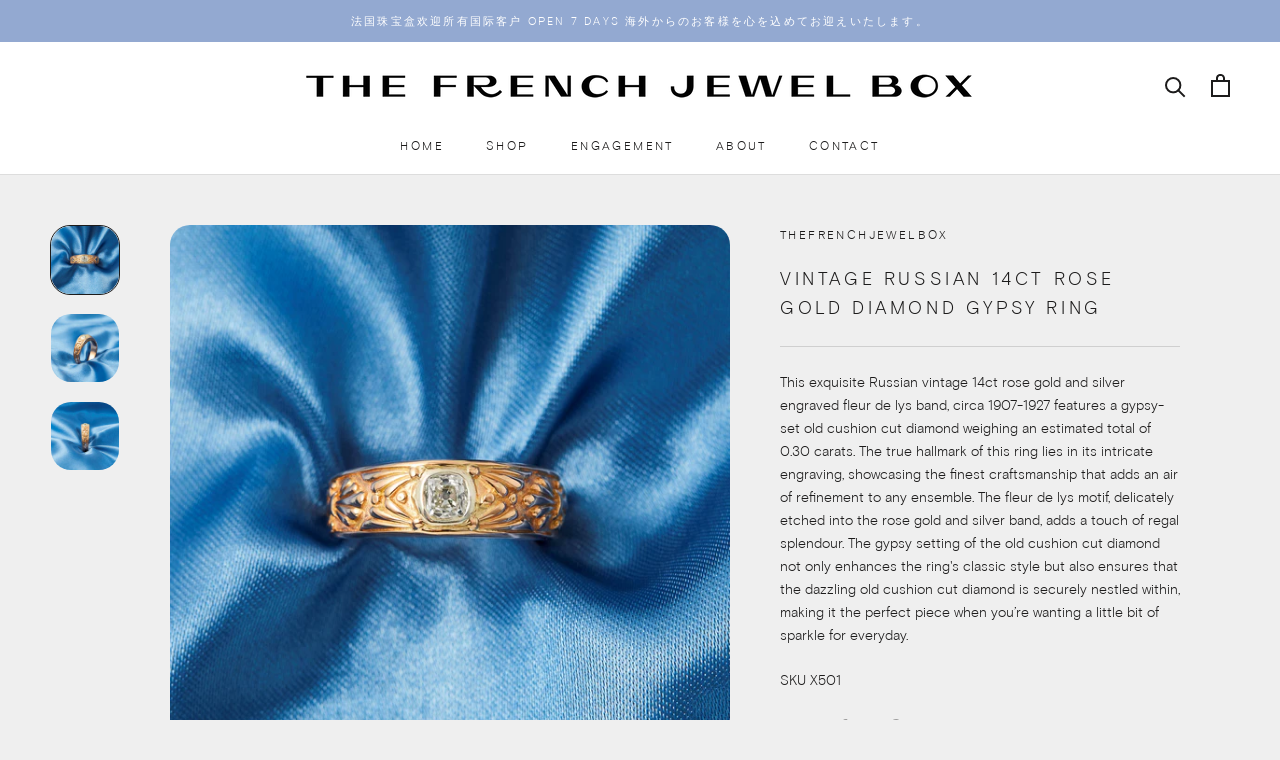

--- FILE ---
content_type: text/javascript
request_url: https://www.thefrenchjewelbox.com.au/cdn/shop/t/3/assets/custom.js?v=183944157590872491501680196776
body_size: -668
content:
//# sourceMappingURL=/cdn/shop/t/3/assets/custom.js.map?v=183944157590872491501680196776
